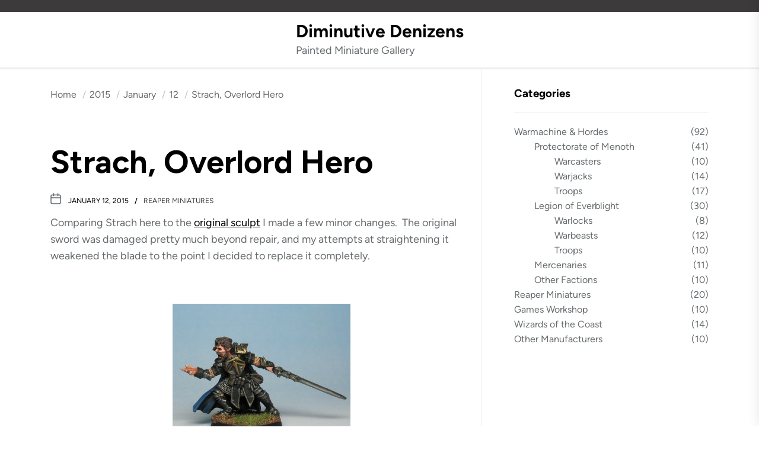

--- FILE ---
content_type: text/html;charset=UTF-8
request_url: https://minis.dankelzahn.com/2015/01/12/strach-overlord-hero/
body_size: 7813
content:
<!DOCTYPE html><html class="no-js no-touch" lang="en-US"><head>
    <meta charset="UTF-8">
    <meta name="viewport" content="width=device-width, initial-scale=1.0, maximum-scale=1.0, user-scalable=no">
    <link rel="profile" href="https://gmpg.org/xfn/11">
    <title>Strach, Overlord Hero – Diminutive Denizens</title>
<meta name="robots" content="max-image-preview:large">
<link rel="dns-prefetch" href="//secure.gravatar.com">
<link rel="dns-prefetch" href="//stats.wp.com">
<link rel="dns-prefetch" href="//v0.wordpress.com">
<link rel="dns-prefetch" href="//c0.wp.com">
<link rel="alternate" type="application/rss+xml" title="Diminutive Denizens » Feed" href="/feed/">
<link rel="alternate" type="application/rss+xml" title="Diminutive Denizens » Comments Feed" href="/comments/feed/">

<style id="wp-emoji-styles-inline-css">img.wp-smiley, img.emoji {
		display: inline !important;
		border: none !important;
		box-shadow: none !important;
		height: 1em !important;
		width: 1em !important;
		margin: 0 0.07em !important;
		vertical-align: -0.1em !important;
		background: none !important;
		padding: 0 !important;
	}</style>
<link rel="stylesheet" id="wp-block-library-css" href="https://c0.wp.com/c/6.5/wp-includes/css/dist/block-library/style.min.css" media="all">
<style id="wp-block-library-inline-css">.has-text-align-justify{text-align:justify;}</style>
<style id="wp-block-library-theme-inline-css">.wp-block-audio figcaption{color:#555;font-size:13px;text-align:center}.is-dark-theme .wp-block-audio figcaption{color:#ffffffa6}.wp-block-audio{margin:0 0 1em}.wp-block-code{border:1px solid #ccc;border-radius:4px;font-family:Menlo,Consolas,monaco,monospace;padding:.8em 1em}.wp-block-embed figcaption{color:#555;font-size:13px;text-align:center}.is-dark-theme .wp-block-embed figcaption{color:#ffffffa6}.wp-block-embed{margin:0 0 1em}.blocks-gallery-caption{color:#555;font-size:13px;text-align:center}.is-dark-theme .blocks-gallery-caption{color:#ffffffa6}.wp-block-image figcaption{color:#555;font-size:13px;text-align:center}.is-dark-theme .wp-block-image figcaption{color:#ffffffa6}.wp-block-image{margin:0 0 1em}.wp-block-pullquote{border-bottom:4px solid;border-top:4px solid;color:currentColor;margin-bottom:1.75em}.wp-block-pullquote cite,.wp-block-pullquote footer,.wp-block-pullquote__citation{color:currentColor;font-size:.8125em;font-style:normal;text-transform:uppercase}.wp-block-quote{border-left:.25em solid;margin:0 0 1.75em;padding-left:1em}.wp-block-quote cite,.wp-block-quote footer{color:currentColor;font-size:.8125em;font-style:normal;position:relative}.wp-block-quote.has-text-align-right{border-left:none;border-right:.25em solid;padding-left:0;padding-right:1em}.wp-block-quote.has-text-align-center{border:none;padding-left:0}.wp-block-quote.is-large,.wp-block-quote.is-style-large,.wp-block-quote.is-style-plain{border:none}.wp-block-search .wp-block-search__label{font-weight:700}.wp-block-search__button{border:1px solid #ccc;padding:.375em .625em}:where(.wp-block-group.has-background){padding:1.25em 2.375em}.wp-block-separator.has-css-opacity{opacity:.4}.wp-block-separator{border:none;border-bottom:2px solid;margin-left:auto;margin-right:auto}.wp-block-separator.has-alpha-channel-opacity{opacity:1}.wp-block-separator:not(.is-style-wide):not(.is-style-dots){width:100px}.wp-block-separator.has-background:not(.is-style-dots){border-bottom:none;height:1px}.wp-block-separator.has-background:not(.is-style-wide):not(.is-style-dots){height:2px}.wp-block-table{margin:0 0 1em}.wp-block-table td,.wp-block-table th{word-break:normal}.wp-block-table figcaption{color:#555;font-size:13px;text-align:center}.is-dark-theme .wp-block-table figcaption{color:#ffffffa6}.wp-block-video figcaption{color:#555;font-size:13px;text-align:center}.is-dark-theme .wp-block-video figcaption{color:#ffffffa6}.wp-block-video{margin:0 0 1em}.wp-block-template-part.has-background{margin-bottom:0;margin-top:0;padding:1.25em 2.375em}</style>
<link rel="stylesheet" id="mediaelement-css" href="https://c0.wp.com/c/6.5/wp-includes/js/mediaelement/mediaelementplayer-legacy.min.css" media="all">
<link rel="stylesheet" id="wp-mediaelement-css" href="https://c0.wp.com/c/6.5/wp-includes/js/mediaelement/wp-mediaelement.min.css" media="all">
<style id="jetpack-sharing-buttons-style-inline-css">.jetpack-sharing-buttons__services-list{display:flex;flex-direction:row;flex-wrap:wrap;gap:0;list-style-type:none;margin:5px;padding:0}.jetpack-sharing-buttons__services-list.has-small-icon-size{font-size:12px}.jetpack-sharing-buttons__services-list.has-normal-icon-size{font-size:16px}.jetpack-sharing-buttons__services-list.has-large-icon-size{font-size:24px}.jetpack-sharing-buttons__services-list.has-huge-icon-size{font-size:36px}@media print{.jetpack-sharing-buttons__services-list{display:none!important}}.editor-styles-wrapper .wp-block-jetpack-sharing-buttons{gap:0;padding-inline-start:0}ul.jetpack-sharing-buttons__services-list.has-background{padding:1.25em 2.375em}</style>
<style id="classic-theme-styles-inline-css">/*! This file is auto-generated */
.wp-block-button__link{color:#fff;background-color:#32373c;border-radius:9999px;box-shadow:none;text-decoration:none;padding:calc(.667em + 2px) calc(1.333em + 2px);font-size:1.125em}.wp-block-file__button{background:#32373c;color:#fff;text-decoration:none}</style>
<style id="global-styles-inline-css">body{--wp--preset--color--black: #000000;--wp--preset--color--cyan-bluish-gray: #abb8c3;--wp--preset--color--white: #ffffff;--wp--preset--color--pale-pink: #f78da7;--wp--preset--color--vivid-red: #cf2e2e;--wp--preset--color--luminous-vivid-orange: #ff6900;--wp--preset--color--luminous-vivid-amber: #fcb900;--wp--preset--color--light-green-cyan: #7bdcb5;--wp--preset--color--vivid-green-cyan: #00d084;--wp--preset--color--pale-cyan-blue: #8ed1fc;--wp--preset--color--vivid-cyan-blue: #0693e3;--wp--preset--color--vivid-purple: #9b51e0;--wp--preset--gradient--vivid-cyan-blue-to-vivid-purple: linear-gradient(135deg,rgba(6,147,227,1) 0%,rgb(155,81,224) 100%);--wp--preset--gradient--light-green-cyan-to-vivid-green-cyan: linear-gradient(135deg,rgb(122,220,180) 0%,rgb(0,208,130) 100%);--wp--preset--gradient--luminous-vivid-amber-to-luminous-vivid-orange: linear-gradient(135deg,rgba(252,185,0,1) 0%,rgba(255,105,0,1) 100%);--wp--preset--gradient--luminous-vivid-orange-to-vivid-red: linear-gradient(135deg,rgba(255,105,0,1) 0%,rgb(207,46,46) 100%);--wp--preset--gradient--very-light-gray-to-cyan-bluish-gray: linear-gradient(135deg,rgb(238,238,238) 0%,rgb(169,184,195) 100%);--wp--preset--gradient--cool-to-warm-spectrum: linear-gradient(135deg,rgb(74,234,220) 0%,rgb(151,120,209) 20%,rgb(207,42,186) 40%,rgb(238,44,130) 60%,rgb(251,105,98) 80%,rgb(254,248,76) 100%);--wp--preset--gradient--blush-light-purple: linear-gradient(135deg,rgb(255,206,236) 0%,rgb(152,150,240) 100%);--wp--preset--gradient--blush-bordeaux: linear-gradient(135deg,rgb(254,205,165) 0%,rgb(254,45,45) 50%,rgb(107,0,62) 100%);--wp--preset--gradient--luminous-dusk: linear-gradient(135deg,rgb(255,203,112) 0%,rgb(199,81,192) 50%,rgb(65,88,208) 100%);--wp--preset--gradient--pale-ocean: linear-gradient(135deg,rgb(255,245,203) 0%,rgb(182,227,212) 50%,rgb(51,167,181) 100%);--wp--preset--gradient--electric-grass: linear-gradient(135deg,rgb(202,248,128) 0%,rgb(113,206,126) 100%);--wp--preset--gradient--midnight: linear-gradient(135deg,rgb(2,3,129) 0%,rgb(40,116,252) 100%);--wp--preset--font-size--small: 13px;--wp--preset--font-size--medium: 20px;--wp--preset--font-size--large: 36px;--wp--preset--font-size--x-large: 42px;--wp--preset--spacing--20: 0.44rem;--wp--preset--spacing--30: 0.67rem;--wp--preset--spacing--40: 1rem;--wp--preset--spacing--50: 1.5rem;--wp--preset--spacing--60: 2.25rem;--wp--preset--spacing--70: 3.38rem;--wp--preset--spacing--80: 5.06rem;--wp--preset--shadow--natural: 6px 6px 9px rgba(0, 0, 0, 0.2);--wp--preset--shadow--deep: 12px 12px 50px rgba(0, 0, 0, 0.4);--wp--preset--shadow--sharp: 6px 6px 0px rgba(0, 0, 0, 0.2);--wp--preset--shadow--outlined: 6px 6px 0px -3px rgba(255, 255, 255, 1), 6px 6px rgba(0, 0, 0, 1);--wp--preset--shadow--crisp: 6px 6px 0px rgba(0, 0, 0, 1);}:where(.is-layout-flex){gap: 0.5em;}:where(.is-layout-grid){gap: 0.5em;}body .is-layout-flow > .alignleft{float: left;margin-inline-start: 0;margin-inline-end: 2em;}body .is-layout-flow > .alignright{float: right;margin-inline-start: 2em;margin-inline-end: 0;}body .is-layout-flow > .aligncenter{margin-left: auto !important;margin-right: auto !important;}body .is-layout-constrained > .alignleft{float: left;margin-inline-start: 0;margin-inline-end: 2em;}body .is-layout-constrained > .alignright{float: right;margin-inline-start: 2em;margin-inline-end: 0;}body .is-layout-constrained > .aligncenter{margin-left: auto !important;margin-right: auto !important;}body .is-layout-constrained > :where(:not(.alignleft):not(.alignright):not(.alignfull)){max-width: var(--wp--style--global--content-size);margin-left: auto !important;margin-right: auto !important;}body .is-layout-constrained > .alignwide{max-width: var(--wp--style--global--wide-size);}body .is-layout-flex{display: flex;}body .is-layout-flex{flex-wrap: wrap;align-items: center;}body .is-layout-flex > *{margin: 0;}body .is-layout-grid{display: grid;}body .is-layout-grid > *{margin: 0;}:where(.wp-block-columns.is-layout-flex){gap: 2em;}:where(.wp-block-columns.is-layout-grid){gap: 2em;}:where(.wp-block-post-template.is-layout-flex){gap: 1.25em;}:where(.wp-block-post-template.is-layout-grid){gap: 1.25em;}.has-black-color{color: var(--wp--preset--color--black) !important;}.has-cyan-bluish-gray-color{color: var(--wp--preset--color--cyan-bluish-gray) !important;}.has-white-color{color: var(--wp--preset--color--white) !important;}.has-pale-pink-color{color: var(--wp--preset--color--pale-pink) !important;}.has-vivid-red-color{color: var(--wp--preset--color--vivid-red) !important;}.has-luminous-vivid-orange-color{color: var(--wp--preset--color--luminous-vivid-orange) !important;}.has-luminous-vivid-amber-color{color: var(--wp--preset--color--luminous-vivid-amber) !important;}.has-light-green-cyan-color{color: var(--wp--preset--color--light-green-cyan) !important;}.has-vivid-green-cyan-color{color: var(--wp--preset--color--vivid-green-cyan) !important;}.has-pale-cyan-blue-color{color: var(--wp--preset--color--pale-cyan-blue) !important;}.has-vivid-cyan-blue-color{color: var(--wp--preset--color--vivid-cyan-blue) !important;}.has-vivid-purple-color{color: var(--wp--preset--color--vivid-purple) !important;}.has-black-background-color{background-color: var(--wp--preset--color--black) !important;}.has-cyan-bluish-gray-background-color{background-color: var(--wp--preset--color--cyan-bluish-gray) !important;}.has-white-background-color{background-color: var(--wp--preset--color--white) !important;}.has-pale-pink-background-color{background-color: var(--wp--preset--color--pale-pink) !important;}.has-vivid-red-background-color{background-color: var(--wp--preset--color--vivid-red) !important;}.has-luminous-vivid-orange-background-color{background-color: var(--wp--preset--color--luminous-vivid-orange) !important;}.has-luminous-vivid-amber-background-color{background-color: var(--wp--preset--color--luminous-vivid-amber) !important;}.has-light-green-cyan-background-color{background-color: var(--wp--preset--color--light-green-cyan) !important;}.has-vivid-green-cyan-background-color{background-color: var(--wp--preset--color--vivid-green-cyan) !important;}.has-pale-cyan-blue-background-color{background-color: var(--wp--preset--color--pale-cyan-blue) !important;}.has-vivid-cyan-blue-background-color{background-color: var(--wp--preset--color--vivid-cyan-blue) !important;}.has-vivid-purple-background-color{background-color: var(--wp--preset--color--vivid-purple) !important;}.has-black-border-color{border-color: var(--wp--preset--color--black) !important;}.has-cyan-bluish-gray-border-color{border-color: var(--wp--preset--color--cyan-bluish-gray) !important;}.has-white-border-color{border-color: var(--wp--preset--color--white) !important;}.has-pale-pink-border-color{border-color: var(--wp--preset--color--pale-pink) !important;}.has-vivid-red-border-color{border-color: var(--wp--preset--color--vivid-red) !important;}.has-luminous-vivid-orange-border-color{border-color: var(--wp--preset--color--luminous-vivid-orange) !important;}.has-luminous-vivid-amber-border-color{border-color: var(--wp--preset--color--luminous-vivid-amber) !important;}.has-light-green-cyan-border-color{border-color: var(--wp--preset--color--light-green-cyan) !important;}.has-vivid-green-cyan-border-color{border-color: var(--wp--preset--color--vivid-green-cyan) !important;}.has-pale-cyan-blue-border-color{border-color: var(--wp--preset--color--pale-cyan-blue) !important;}.has-vivid-cyan-blue-border-color{border-color: var(--wp--preset--color--vivid-cyan-blue) !important;}.has-vivid-purple-border-color{border-color: var(--wp--preset--color--vivid-purple) !important;}.has-vivid-cyan-blue-to-vivid-purple-gradient-background{background: var(--wp--preset--gradient--vivid-cyan-blue-to-vivid-purple) !important;}.has-light-green-cyan-to-vivid-green-cyan-gradient-background{background: var(--wp--preset--gradient--light-green-cyan-to-vivid-green-cyan) !important;}.has-luminous-vivid-amber-to-luminous-vivid-orange-gradient-background{background: var(--wp--preset--gradient--luminous-vivid-amber-to-luminous-vivid-orange) !important;}.has-luminous-vivid-orange-to-vivid-red-gradient-background{background: var(--wp--preset--gradient--luminous-vivid-orange-to-vivid-red) !important;}.has-very-light-gray-to-cyan-bluish-gray-gradient-background{background: var(--wp--preset--gradient--very-light-gray-to-cyan-bluish-gray) !important;}.has-cool-to-warm-spectrum-gradient-background{background: var(--wp--preset--gradient--cool-to-warm-spectrum) !important;}.has-blush-light-purple-gradient-background{background: var(--wp--preset--gradient--blush-light-purple) !important;}.has-blush-bordeaux-gradient-background{background: var(--wp--preset--gradient--blush-bordeaux) !important;}.has-luminous-dusk-gradient-background{background: var(--wp--preset--gradient--luminous-dusk) !important;}.has-pale-ocean-gradient-background{background: var(--wp--preset--gradient--pale-ocean) !important;}.has-electric-grass-gradient-background{background: var(--wp--preset--gradient--electric-grass) !important;}.has-midnight-gradient-background{background: var(--wp--preset--gradient--midnight) !important;}.has-small-font-size{font-size: var(--wp--preset--font-size--small) !important;}.has-medium-font-size{font-size: var(--wp--preset--font-size--medium) !important;}.has-large-font-size{font-size: var(--wp--preset--font-size--large) !important;}.has-x-large-font-size{font-size: var(--wp--preset--font-size--x-large) !important;}
.wp-block-navigation a:where(:not(.wp-element-button)){color: inherit;}
:where(.wp-block-post-template.is-layout-flex){gap: 1.25em;}:where(.wp-block-post-template.is-layout-grid){gap: 1.25em;}
:where(.wp-block-columns.is-layout-flex){gap: 2em;}:where(.wp-block-columns.is-layout-grid){gap: 2em;}
.wp-block-pullquote{font-size: 1.5em;line-height: 1.6;}</style>
<link rel="stylesheet" id="swiper-css" href="/wp-content/themes/omega-online-store/lib/swiper/css/swiper-bundle.min.css?ver=6.5" media="all">
<link rel="stylesheet" id="chld_thm_cfg_parent-css" href="/wp-content/themes/omega-online-store/style.css?ver=6.5" media="all">
<link rel="stylesheet" id="dashicons-css" href="https://c0.wp.com/c/6.5/wp-includes/css/dashicons.min.css" media="all">
<link rel="stylesheet" id="omega-online-store-google-fonts-css" href="/wp-content/fonts/bdcaa279d999ac0a25e0ee4fdd12b23d.css?ver=1.0.2.1712239695" media="all">
<link rel="stylesheet" id="omega-online-store-style-css" href="/wp-content/themes/omega-online-store-child/style.css?ver=1.0.2.1712239695" media="all">


<link rel="https://api.w.org/" href="/wp-json/">
<link rel="alternate" type="application/json" href="/wp-json/wp/v2/posts/10202">
<link rel="EditURI" type="application/rsd+xml" title="RSD" href="/xmlrpc.php?rsd">
<meta name="generator" content="WordPress 6.5">
<link rel="canonical" href="/2015/01/12/strach-overlord-hero/">
<link rel="shortlink" href="/?p=10202">
<link rel="alternate" type="application/json+oembed" href="/wp-json/oembed/1.0/embed?url=http%3A%2F%2F%2F2015%2F01%2F12%2Fstrach-overlord-hero%2F">
<link rel="alternate" type="text/xml+oembed" href="/wp-json/oembed/1.0/embed?url=http%3A%2F%2F%2F2015%2F01%2F12%2Fstrach-overlord-hero%2F#038;format=xml">
<link rel="stylesheet" href="/wp-content/plugins/wp-page-numbers/tiny/wp-page-numbers.css" type="text/css" media="screen">	<style>img#wpstats{display:none}</style>
		
<!-- Jetpack Open Graph Tags -->
<meta property="og:type" content="article">
<meta property="og:title" content="Strach, Overlord Hero">
<meta property="og:url" content="/2015/01/12/strach-overlord-hero/">
<meta property="og:description" content="Comparing Strach here to the original sculpt I made a few minor changes.&nbsp; The original sword was damaged pretty much beyond repair, and my attempts at straightening it weakened the blade to th…">
<meta property="article:published_time" content="2015-01-12T16:00:18+00:00">
<meta property="article:modified_time" content="2022-02-16T23:03:05+00:00">
<meta property="og:site_name" content="Diminutive Denizens">
<meta property="og:image" content="/wp-content/uploads/2014/11/Reaper14287-StrachOverlordHero-Dankel_1.jpg">
<meta property="og:image:width" content="600">
<meta property="og:image:height" content="500">
<meta property="og:image:alt">
<meta property="og:locale" content="en_US">
<meta name="twitter:text:title" content="Strach, Overlord Hero">
<meta name="twitter:image" content="/wp-content/uploads/2014/11/Reaper14287-StrachOverlordHero-Dankel_1.jpg?w=640">
<meta name="twitter:card" content="summary_large_image">

<!-- End Jetpack Open Graph Tags -->
<style type="text/css" media="all">body,
    .offcanvas-wraper,
    .header-searchbar-inner{
    background-color: #fff;
    }

    a:not(:hover):not(:focus):not(.btn-fancy),
    body, button, input, select, optgroup, textarea{
    color: ;
    }

    .site-topbar,.site-navigation,
    .offcanvas-main-navigation li,
    .offcanvas-main-navigation .sub-menu,
    .offcanvas-main-navigation .submenu-wrapper .submenu-toggle,
    .post-navigation,
    .widget .tab-head .twp-nav-tabs,
    .widget-area-wrapper .widget,
    .footer-widgetarea,
    .site-info,
    .right-sidebar .widget-area-wrapper,
    .left-sidebar .widget-area-wrapper,
    .widget-title,
    .widget_block .wp-block-group > .wp-block-group__inner-container > h2,
    input[type="text"],
    input[type="password"],
    input[type="email"],
    input[type="url"],
    input[type="date"],
    input[type="month"],
    input[type="time"],
    input[type="datetime"],
    input[type="datetime-local"],
    input[type="week"],
    input[type="number"],
    input[type="search"],
    input[type="tel"],
    input[type="color"],
    textarea{
    border-color: ;
    }

    .site-logo .custom-logo-link{
    max-width:  300px;
    }</style>
<style type="text/css" id="wp-custom-css">.widget_recent_entries ul li,
.widget_categories ul li,
.widget_pages ul li,
.widget_archive ul li,
.widget_meta ul li,
.widget_recent_comments ul li,
.widget_block .wp-block-latest-posts li,
.widget_block .wp-block-categories li,
.widget_block .wp-block-archives li,
.widget_block .wp-block-latest-comments li {
  padding: inherit;
  margin-bottom: inherit;
}
.widget_categories ul ul.children,
.widget_pages ul ul.children,
.widget_archive ul ul.children {
  margin-top: inherit;
}
.widget_categories ul ul.children li,
.widget_pages ul ul.children li,
.widget_archive ul ul.children li {
  /* padding: 1rem 0 1rem 1rem; */
  /* padding: 1rem 0 1rem 1rem; */
  padding-bottom: 0;
  padding-top:0;
}</style>
</head>

<body class="post-template-default single single-post postid-10202 single-format-standard wp-embed-responsive right-sidebar">


<div id="omega-online-store-page" class="omega-online-store-hfeed omega-online-store-site">
<a class="skip-link screen-reader-text" href="#site-content">Skip to the content</a>


<section id="top-header">
    <div class="wrapper header-wrapper">
        <div class="theme-header-areas header-areas-left">
            <div class="social-area">
                                                                                            </div>
        </div>
        <div class="theme-header-areas header-areas-right">
                    </div>
        <div class="theme-header-areas header-areas-right">
                    </div>
    </div>
</section>

<section id="center-header">
    <div class="wrapper header-wrapper">
        <div class="theme-header-areas header-areas-left">
                    </div>
        <div class="theme-header-areas header-areas-right">
            <div class="header-titles">
                <div class="site-title"><a href="/" class="custom-logo-name">Diminutive Denizens</a></div>
<div class="site-description"><span>Painted Miniature Gallery</span></div>
<!-- .site-description -->            </div>
        </div>
        <div class="theme-header-areas header-areas-right">
            <div class="account">
                          </div>
                    </div>
    </div>
</section>

<header id="site-header" class="site-header-layout header-layout" role="banner">
    <div class="header-navbar " data-sticky="false">
        <div class="wrapper">
            <div class="site-navigation">
                <nav class="primary-menu-wrapper" aria-label="Horizontal" role="navigation">
                    <ul class="primary-menu theme-menu">
                                            </ul>
                </nav>
            </div>
            <div class="navbar-controls twp-hide-js">
                <button type="button" class="navbar-control navbar-control-offcanvas">
                    <span class="navbar-control-trigger" tabindex="-1">
                        <svg class="svg-icon" aria-hidden="true" role="img" focusable="false" xmlns="http://www.w3.org/2000/svg" width="24" height="24" viewBox="0 0 24 24"><path fill="currentColor" d="M 23 12.980469 L 1 12.980469 C 0.449219 12.980469 0 12.53125 0 11.980469 C 0 11.425781 0.449219 10.980469 1 10.980469 L 23 10.980469 C 23.550781 10.980469 24 11.425781 24 11.980469 C 24 12.53125 23.550781 12.980469 23 12.980469 Z M 23 12.980469 "></path><path fill="currentColor" d="M 23 5.3125 L 1 5.3125 C 0.449219 5.3125 0 4.863281 0 4.3125 C 0 3.761719 0.449219 3.3125 1 3.3125 L 23 3.3125 C 23.550781 3.3125 24 3.761719 24 4.3125 C 24 4.863281 23.550781 5.3125 23 5.3125 Z M 23 5.3125 "></path><path fill="currentColor" d="M 23 20.644531 L 1 20.644531 C 0.449219 20.644531 0 20.199219 0 19.644531 C 0 19.09375 0.449219 18.644531 1 18.644531 L 23 18.644531 C 23.550781 18.644531 24 19.09375 24 19.644531 C 24 20.199219 23.550781 20.644531 23 20.644531 Z M 23 20.644531 "></path></svg>                    </span>
                </button>
            </div>
        </div>
    </div>
</header>
<div id="content" class="site-content">
<div class="singular-main-block">
    <div class="wrapper">
        <div class="column-row">

            <div id="primary" class="content-area column-order-1">
                <main id="site-content" class="" role="main">

                    <div class="entry-breadcrumb"><nav role="navigation" aria-label="Breadcrumbs" class="breadcrumb-trail breadcrumbs" itemprop="breadcrumb"><ul class="trail-items" itemscope="" itemtype="http://schema.org/BreadcrumbList">
<meta name="numberOfItems" content="5">
<meta name="itemListOrder" content="Ascending">
<li itemprop="itemListElement" itemscope="" itemtype="http://schema.org/ListItem" class="trail-item trail-begin">
<a href="/" rel="home" itemprop="item"><span itemprop="name">Home</span></a><meta itemprop="position" content="1">
</li>
<li itemprop="itemListElement" itemscope="" itemtype="http://schema.org/ListItem" class="trail-item">
<a href="/2015/" itemprop="item"><span itemprop="name">2015</span></a><meta itemprop="position" content="2">
</li>
<li itemprop="itemListElement" itemscope="" itemtype="http://schema.org/ListItem" class="trail-item">
<a href="/2015/01/" itemprop="item"><span itemprop="name">January</span></a><meta itemprop="position" content="3">
</li>
<li itemprop="itemListElement" itemscope="" itemtype="http://schema.org/ListItem" class="trail-item">
<a href="/2015/01/12/" itemprop="item"><span itemprop="name">12</span></a><meta itemprop="position" content="4">
</li>
<li itemprop="itemListElement" itemscope="" itemtype="http://schema.org/ListItem" class="trail-item trail-end">
<a href="/2015/01/12/strach-overlord-hero/" itemprop="item"><span itemprop="name">Strach, Overlord Hero</span></a><meta itemprop="position" content="5">
</li>
</ul></nav></div>
                        <div class="article-wraper">

                            

<article id="post-10202" class="post-10202 post type-post status-publish format-standard has-post-thumbnail hentry category-reaper-miniatures tag-miniature-gallery tag-reaper-miniatures miniature_lines-warlord year_painted-221">

	
		<header class="entry-header entry-header-1">

			<h1 class="entry-title entry-title-large">

				<span>Strach, Overlord Hero</span>

			</h1>

		</header>

	
		<div class="entry-meta">

			<div class="entry-meta-item entry-meta-date"><div class="entry-meta-wrapper ">
<span class="entry-meta-icon calendar-icon"> <svg class="svg-icon" aria-hidden="true" role="img" focusable="false" xmlns="http://www.w3.org/2000/svg" width="20" height="20" viewBox="0 0 20 20"><path fill="currentColor" d="M4.60069444,4.09375 L3.25,4.09375 C2.47334957,4.09375 1.84375,4.72334957 1.84375,5.5 L1.84375,7.26736111 L16.15625,7.26736111 L16.15625,5.5 C16.15625,4.72334957 15.5266504,4.09375 14.75,4.09375 L13.3993056,4.09375 L13.3993056,4.55555556 C13.3993056,5.02154581 13.0215458,5.39930556 12.5555556,5.39930556 C12.0895653,5.39930556 11.7118056,5.02154581 11.7118056,4.55555556 L11.7118056,4.09375 L6.28819444,4.09375 L6.28819444,4.55555556 C6.28819444,5.02154581 5.9104347,5.39930556 5.44444444,5.39930556 C4.97845419,5.39930556 4.60069444,5.02154581 4.60069444,4.55555556 L4.60069444,4.09375 Z M6.28819444,2.40625 L11.7118056,2.40625 L11.7118056,1 C11.7118056,0.534009742 12.0895653,0.15625 12.5555556,0.15625 C13.0215458,0.15625 13.3993056,0.534009742 13.3993056,1 L13.3993056,2.40625 L14.75,2.40625 C16.4586309,2.40625 17.84375,3.79136906 17.84375,5.5 L17.84375,15.875 C17.84375,17.5836309 16.4586309,18.96875 14.75,18.96875 L3.25,18.96875 C1.54136906,18.96875 0.15625,17.5836309 0.15625,15.875 L0.15625,5.5 C0.15625,3.79136906 1.54136906,2.40625 3.25,2.40625 L4.60069444,2.40625 L4.60069444,1 C4.60069444,0.534009742 4.97845419,0.15625 5.44444444,0.15625 C5.9104347,0.15625 6.28819444,0.534009742 6.28819444,1 L6.28819444,2.40625 Z M1.84375,8.95486111 L1.84375,15.875 C1.84375,16.6516504 2.47334957,17.28125 3.25,17.28125 L14.75,17.28125 C15.5266504,17.28125 16.15625,16.6516504 16.15625,15.875 L16.15625,8.95486111 L1.84375,8.95486111 Z"></path></svg></span><span class="posted-on"><a href="/2015/01/12/" rel="bookmark"><time class="entry-date published" datetime="2015-01-12T10:00:18-06:00">January 12, 2015</time><time class="updated" datetime="2022-02-16T17:03:05-06:00">February 16, 2022</time></a></span>
</div></div>
<div class="entry-meta-item entry-meta-categories"><div class="entry-meta-wrapper"><span class="cat-links">
                        <a class="twp_cat_reaper-miniatures" href="/category/reaper-miniatures/" rel="category tag">Reaper Miniatures</a>

                    </span></div></div>
		</div>

		<div class="post-content-wrap">

		<div class="post-content">

			<div class="entry-content">

				<p>Comparing Strach here to the <a href="https://www.reapermini.com/Miniatures/Overlords/latest/14287">original sculpt</a> I made a few minor changes.&nbsp; The original sword was damaged pretty much beyond repair, and my attempts at straightening it weakened the blade to the point I decided to replace it completely.</p>
<p></p>
<center>
<a href="/wp-content/uploads/2014/11/Reaper14287-StrachOverlordHero-Dankel_1.jpg"><img fetchpriority="high" decoding="async" class="alignnone size-medium wp-image-10411" src="/wp-content/uploads/2014/11/Reaper14287-StrachOverlordHero-Dankel_1-300x250.jpg" alt="Reaper14287-StrachOverlordHero-Dankel_1" width="300" height="250" srcset="/wp-content/uploads/2014/11/Reaper14287-StrachOverlordHero-Dankel_1-300x250.jpg 300w, /wp-content/uploads/2014/11/Reaper14287-StrachOverlordHero-Dankel_1-125x104.jpg 125w, /wp-content/uploads/2014/11/Reaper14287-StrachOverlordHero-Dankel_1.jpg 600w" sizes="(max-width: 300px) 100vw, 300px"></a><br>
<a href="/wp-content/uploads/2014/11/Reaper14287-StrachOverlordHero-Dankel_2.jpg"><img decoding="async" class="alignnone size-medium wp-image-10412" src="/wp-content/uploads/2014/11/Reaper14287-StrachOverlordHero-Dankel_2-300x250.jpg" alt="Reaper14287-StrachOverlordHero-Dankel_2" width="300" height="250" srcset="/wp-content/uploads/2014/11/Reaper14287-StrachOverlordHero-Dankel_2-300x250.jpg 300w, /wp-content/uploads/2014/11/Reaper14287-StrachOverlordHero-Dankel_2-125x104.jpg 125w, /wp-content/uploads/2014/11/Reaper14287-StrachOverlordHero-Dankel_2.jpg 600w" sizes="(max-width: 300px) 100vw, 300px"></a>
</center>
<p>I also did a few quick alterations to his right arm, replacing the spell effect with the hand of another miniature in a beckoning gesture.&nbsp; Finally the skulls were filed off his cuffs for a little less gothic look.</p>

			</div>

			
				<div class="entry-footer">
					<div class="entry-meta">
						<div class="entry-meta-item entry-meta-tags"><div class="entry-meta-wrapper"><span class="tags-links"><a href="/tag/miniature-gallery/" rel="tag">Miniature Gallery</a>, <a href="/tag/reaper-miniatures/" rel="tag">Reaper Miniatures</a></span></div></div>					</div>
				</div>

			
		</div>

	</div>

</article>

                        </div>

                    
                <div class="navigation-wrapper">
                    
	<nav class="navigation post-navigation" aria-label="Posts">
		<h2 class="screen-reader-text">Post navigation</h2>
		<div class="nav-links">
<div class="nav-previous"><a href="/2015/01/09/half-orc-assassin/" rel="prev"><span class="arrow" aria-hidden="true"><svg class="svg-icon" aria-hidden="true" role="img" focusable="false" xmlns="http://www.w3.org/2000/svg" width="16" height="16" viewBox="0 0 16 16"><path fill="currentColor" d="M15 8a.5.5 0 0 0-.5-.5H2.707l3.147-3.146a.5.5 0 1 0-.708-.708l-4 4a.5.5 0 0 0 0 .708l4 4a.5.5 0 0 0 .708-.708L2.707 8.5H14.5A.5.5 0 0 0 15 8z"></path></svg></span><span class="screen-reader-text">Previous post:</span><span class="post-title">Half Orc Assassin</span></a></div>
<div class="nav-next"><a href="/2015/01/16/elf-ranger/" rel="next"><span class="arrow" aria-hidden="true"><svg class="svg-icon" aria-hidden="true" role="img" focusable="false" xmlns="http://www.w3.org/2000/svg" width="16" height="16" viewBox="0 0 16 16"><path fill="currentColor" d="M1 8a.5.5 0 0 1 .5-.5h11.793l-3.147-3.146a.5.5 0 0 1 .708-.708l4 4a.5.5 0 0 1 0 .708l-4 4a.5.5 0 0 1-.708-.708L13.293 8.5H1.5A.5.5 0 0 1 1 8z"></path></svg></span><span class="screen-reader-text">Next post:</span><span class="post-title">Elf Ranger</span></a></div>
</div>
	</nav>                </div>
                
                </main>
            </div>
            
<aside id="secondary" class="widget-area column-order-2">
    <div class="widget-area-wrapper">
        <div id="categories-3" class="widget widget_categories">
<h3 class="widget-title"><span>Categories</span></h3>
			<ul>
					<li class="cat-item cat-item-4">
<a href="/category/warmachine_hordes/">Warmachine &amp; Hordes</a> (92)
<ul class="children">
	<li class="cat-item cat-item-241">
<a href="/category/warmachine_hordes/protectorate-of-menoth/">Protectorate of Menoth</a> (41)
	<ul class="children">
	<li class="cat-item cat-item-249">
<a href="/category/warmachine_hordes/protectorate-of-menoth/pom-warcasters/">Warcasters</a> (10)
</li>
	<li class="cat-item cat-item-251">
<a href="/category/warmachine_hordes/protectorate-of-menoth/pom-warjacks/">Warjacks</a> (14)
</li>
	<li class="cat-item cat-item-250">
<a href="/category/warmachine_hordes/protectorate-of-menoth/pom-troops/">Troops</a> (17)
</li>
	</ul>
</li>
	<li class="cat-item cat-item-242">
<a href="/category/warmachine_hordes/legion-of-everblight/">Legion of Everblight</a> (30)
	<ul class="children">
	<li class="cat-item cat-item-253">
<a href="/category/warmachine_hordes/legion-of-everblight/loe-warlocks/">Warlocks</a> (8)
</li>
	<li class="cat-item cat-item-254">
<a href="/category/warmachine_hordes/legion-of-everblight/loe-warbeasts/">Warbeasts</a> (12)
</li>
	<li class="cat-item cat-item-255">
<a href="/category/warmachine_hordes/legion-of-everblight/loe-troops/">Troops</a> (10)
</li>
	</ul>
</li>
	<li class="cat-item cat-item-245">
<a href="/category/warmachine_hordes/mercenaries/">Mercenaries</a> (11)
</li>
	<li class="cat-item cat-item-246">
<a href="/category/warmachine_hordes/other-factions/">Other Factions</a> (10)
</li>
</ul>
</li>
	<li class="cat-item cat-item-243">
<a href="/category/reaper-miniatures/">Reaper Miniatures</a> (20)
</li>
	<li class="cat-item cat-item-247">
<a href="/category/games-workshop/">Games Workshop</a> (10)
</li>
	<li class="cat-item cat-item-248">
<a href="/category/wizards-of-the-coast/">Wizards of the Coast</a> (14)
</li>
	<li class="cat-item cat-item-244">
<a href="/category/other-manufacturers/">Other Manufacturers</a> (10)
</li>
			</ul>

			</div>    </div>
</aside>
        </div>
    </div>
</div>


        <div id="offcanvas-menu">
            <div class="offcanvas-wraper">
                <div class="close-offcanvas-menu">
                    <div class="offcanvas-close">
                        <a href="javascript:void(0)" class="skip-link-menu-start"></a>
                        <button type="button" class="button-offcanvas-close">
                            <span class="offcanvas-close-label">
                                Close                            </span>
                        </button>
                    </div>
                </div>
                <div id="primary-nav-offcanvas" class="offcanvas-item offcanvas-main-navigation">
                    <nav class="primary-menu-wrapper" aria-label="Horizontal" role="navigation">
                        <ul class="primary-menu theme-menu">
                                                    </ul>
                    </nav><!-- .primary-menu-wrapper -->
                </div>
                <a href="javascript:void(0)" class="skip-link-menu-end"></a>
            </div>
        </div>

    
</div>

<footer id="site-footer" role="contentinfo">

               
            <div class="footer-widgetarea">
                <div class="wrapper">
                    <div class="column-row">

                                                    <div class="column column-6 column-sm-12">
                                                            </div>
                                                   <div class="column column-6 column-sm-12">
                                                            </div>
                       
                    </div>
                </div>
            </div>

                <div class="site-info">
            <div class="wrapper">
                <div class="column-row">

                    <div class="column column-9">
                        <div class="footer-credits">

                            <div class="footer-copyright">

                                All rights reserved.<br>Theme: Omega Online Store By   <span>OMEGA </span>Powered by <a href="https://wordpress.org/" title="WordPress" target="_blank"><span>WordPress.</span></a>
                            </div>
                        </div>
                    </div>


                    <div class="column column-3 align-text-right">
                        <a class="to-the-top" href="#site-header">
                            <span class="to-the-top-long">
                                To the Top <span class="arrow" aria-hidden="true">↑</span>                            </span>
                            <span class="to-the-top-short">
                                Up <span class="arrow" aria-hidden="true">↑</span>                            </span>
                        </a>

                    </div>


                </div>
            </div>
        </div>

    
</footer>
</div>

<img src="https://pixel.wp.com/g.gif?v=ext&amp;blog=202886883&amp;post=10202&amp;tz=-5&amp;srv=minis.local&amp;host=minis.dankelzahn.com&amp;ref=&amp;fcp=0&amp;rand=0.5183582724588885" alt="" width="6" height="5" id="wpstats">





</body></html>

--- FILE ---
content_type: text/css; charset=UTF-8
request_url: https://minis.dankelzahn.com/wp-content/themes/omega-online-store-child/style.css?ver=1.0.2.1712239695
body_size: 599
content:
/*
Theme Name: Omega Online Store Child
Theme URI: https://www.omegathemes.com/wordpress/free-store-wordpress-theme/
Template: omega-online-store
Author: Omega Themes
Author URI: https://omegathemes.com/
Description: Omega Online Store is a versatile and user-friendly WordPress theme designed to empower your e-commerce journey. This theme is a game-changer for businesses seeking a visually appealing and seamlessly functional online store. Boasting a clean and modern design, Omega ensures your products take center stage, creating an immersive shopping experience for your customers. Omega Online Store comes with a user-friendly interface that simplifies the online shopping process, allowing buyers to effortlessly browse, select, and purchase products. The responsive design ensures your store looks impeccable on various devices, from desktops to smartphones, catering to the diverse preferences of your customers. This theme is not just about aesthetics—it's designed to optimize functionality. With Omega, you can seamlessly integrate essential e-commerce features like product categorization, search functionalities, and a secure checkout process, enhancing the overall user experience. Versatility is a key strength of the Omega Online Store WordPress Theme, accommodating a wide range of businesses and industries. Whether you're selling fashion, electronics, or handmade crafts, Omega provides the flexibility and scalability to meet the unique needs of your online store. The Omega Online Store WordPress Theme is a powerful ally for businesses entering or expanding their online retail space. Its intuitive design, customization options, and functional features make it a beneficial investment for those seeking a visually appealing, user-friendly, and efficient online shopping platform.
Tags: blog,e-commerce,education,one-column,two-columns,right-sidebar,left-sidebar,grid-layout,wide-blocks,custom-background,custom-logo,custom-menu,custom-colors,custom-header,featured-images,post-formats,rtl-language-support,translation-ready,theme-options,threaded-comments,footer-widgets,sticky-post
Version: 1.0.2.1712239695
Updated: 2024-04-04 09:08:15

*/



--- FILE ---
content_type: text/css; charset=UTF-8
request_url: https://minis.dankelzahn.com/wp-content/plugins/wp-page-numbers/tiny/wp-page-numbers.css
body_size: 64
content:
#wp_page_numbers ul, #wp_page_numbers li, #wp_page_numbers a {
	background: #f1f1f1;
	padding: 0;
	margin: 0;
	border: none;
	text-decoration: none;
	font-weight: normal;
	font-style: normal;
	list-style: none;
	text-transform: none;
	text-indent: 0px;
	font-variant: normal;
	text-align: left;
	line-height: 12px;
	letter-spacing: 0px;
	word-spacing: 0px;
	font-size: 9px;
	font-family: Verdana;
}

#wp_page_numbers {
	margin-top: 10px;
	width: 100%;
	background: #f1f1f1;
	border: 1px solid #bfbfbf;
}
#wp_page_numbers ul {
	width: 100%;
}
#wp_page_numbers li {
	float: left;
	display: block;
}

#wp_page_numbers a {

	margin-top: 2px;
	margin-bottom: 2px;

	padding: 2px;
	padding-left: 2px;
	padding-right: 2px;
	margin-left: 1px;
	margin-right: 1px;
	display: block;
	color: #333;
	border: 1px solid #f1f1f1;
}

#wp_page_numbers li a:hover {
	border-color: #999;
}

#wp_page_numbers li.space {
	margin-top: 2px;
	margin-bottom: 2px;
	border: 1px solid #f1f1f1;
	padding-top: 2px;
}

#wp_page_numbers li.first_last_page {
	font-style: italic;
}

#wp_page_numbers li.active_page a {
	border: 1px solid #bfbfbf;
	background: white;
	padding-left: 4px;
	padding-right: 4px;
}
#wp_page_numbers li.active_page a:hover  {
	color: black; /* IE fix */
}

#wp_page_numbers li.page_info {
	margin-top: 2px;
	margin-bottom: 2px;
	
	padding-top: 2px;
	
	margin-right: 2px;
	padding-left: 2px;
	color: #666;
	border: 1px solid #f1f1f1;
}